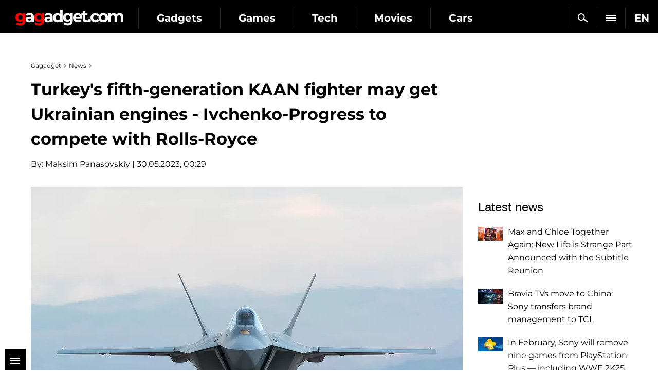

--- FILE ---
content_type: text/html; charset=utf-8
request_url: https://gagadget.com/en/weapons/252285-turkeys-fifth-generation-kaan-fighter-may-get-ukrainian-engines-ivchenko-progress-to-compete-with-rolls-royce/
body_size: 16635
content:

<!DOCTYPE html>
<html lang="en">
<head>
	<meta charset="utf-8" />
	<title>Turkey's fifth-generation KAAN fighter may get Ukrainian engines - Ivchenko-Progress to compete with Rolls-Royce | Gagadget.com</title>
	
	<meta name="news_keywords" content="" />
	<meta name="description" content="Ivchenko-Progress has taken part in a tender to develop a new jet engine for Turkey&#39;s fifth-generation fighter jet KAAN, aka TF-X. The Ukrainian firm will compete with British giant Rolls-Royce." />

	<meta name="twitter:card" content="summary_large_image" />
	<meta name="twitter:description" content="Ivchenko-Progress has taken part in a tender to develop a new jet engine for Turkey&#39;s ..." />
	<meta name="twitter:title" content="Turkey's fifth-generation KAAN fighter may get Ukrainian engines - Ivchenko-Progress to compete with Rolls-Royce" />
	<meta name="twitter:site" content="@gagadget" />
	<meta name="twitter:url" content="https://gagadget.com/en/weapons/252285-turkeys-fifth-generation-kaan-fighter-may-get-ukrainian-engines-ivchenko-progress-to-compete-with-rolls-royce/" />
	
		
			<meta name="twitter:image" content="https://gagadget.com/media/cache/fb/43/fb4334a3ff94edf377534c1d0e1afb6a.webp" />
		
	
	<meta name="twitter:creator" content="@gagadget" />
	<meta name="robots" content="max-snippet:-1, max-image-preview:large" />


	
	
		<link rel="dns-prefetch" href="//googletagmanager.com" />
		<link rel="dns-prefetch" href="//autolinkmaker.itunes.apple.com" />
		<link rel="dns-prefetch" href="//connect.facebook.net" />
		
			<link rel="dns-prefetch" href="//www.googletagservices.com" />
			<link rel="dns-prefetch" href="//pagead2.googlesyndication.com" />
		
		
			<link rel="dns-prefetch" href="//classic.avantlink.com" />
		
		<link rel="preload" href="/static/css/montserrat/JTUHjIg1_i6t8kCHKm4532VJOt5-QNFgpCtr6Hw5aXo.woff2" as="font" type="font/woff2" crossorigin />
		<link rel="preload" href="/static/css/montserrat/JTUHjIg1_i6t8kCHKm4532VJOt5-QNFgpCuM73w5aXo.woff2" as="font" type="font/woff2" crossorigin />
		<link rel="preload" href="/static/css/montserrat/JTUHjIg1_i6t8kCHKm4532VJOt5-QNFgpCuM73w3aXpsog.woff2" as="font" type="font/woff2" crossorigin />
		<link rel="preload" href="/static/css/montserrat/JTUHjIg1_i6t8kCHKm4532VJOt5-QNFgpCtr6Hw3aXpsog.woff2" as="font" type="font/woff2" crossorigin />
		<link rel="preload" href="/static/CACHE2/css/ac9c41c22ae2.css" as="style" />
	
	<link rel="dns-prefetch" href="//www.youtube.com" />
	


	<link rel="shortcut icon" href="https://gagadget.com/static/img/favicon.ico" />
	
	
	
	
	
	
	
	
	
	<meta name="google-site-verification" content="j-3QKlo08D3FKBf27v0iMbdafGVgd_eDod2L2S01vqE" />
	<meta name="dumedia-verify" content="4c69df21d40a" />
	<meta name='ir-site-verification-token' value='2015789489' />
	
		<meta name="ahrefs-site-verification" content="2c46b6afe12de091f050c8efede63c04dd8253c8c39ef7d74a82338c60da61c4" />
	
	<meta name="viewport" content="width=device-width, initial-scale=1.0" />
	<meta name="theme-color" content="#000000" />

	
	
		<script type="application/ld+json">
		{
			"@context": "https://schema.org",
			"@type": "WebSite",
			"name": "Gagadget.com",
			"url": "https://gagadget.com/en/",
			"potentialAction": {
				"@type": "SearchAction",
				"target": "https://gagadget.com/en/search/?q={search_term_string}",
				"query-input": "required name=search_term_string"
			}
		}
		</script>
		<script type="application/ld+json">
		{
			"@context": "https://schema.org",
			"@type": "Organization",
			"name": "Gagadget",
			"legalName": "Gagadget.com",
			"url": "https://gagadget.com/en/",
			"sameAs": [
				
				"https://flipboard.com/@gagadget/gagadget-com-international-dmpjcggey",
				
				"https://t.me/gagadget_global",
				
				"https://twitter.com/gagadget_en",
				
				"https://www.facebook.com/gg.techie/",
				
				"https://www.youtube.com/@Gagadget.International",
				
				"https://www.facebook.com/gg.gamespot/"
				
			],
			"foundingDate": 2007,
			"logo": {
				"@type": "ImageObject",
				"url": "https://gagadget.com/static/img/gg_logo_black_600x60.jpg",
				"width": "600",
				"height": "60"
			},
			"address": {
				"@type": "PostalAddress",
				"streetAddress": "st. Velyka Vasylkivska 65",
				"addressLocality": "Kyiv",
				"postalCode": "03150",
				"addressCountry": "UA"
			},
			"contactPoint": {
				"@type": "ContactPoint",
				"email": "info@magnet.kiev.ua",
				"contactType": "headquoters",
				"areaServed": "UA",
				"availableLanguage": [
					"uk","en","de","fr","it","es","nl","sv","da","nb","pl","ru"
				]
			}
		}
		</script>
		<script type="application/ld+json">
		{
			"@context": "https://schema.org",
			"@type": "NewsMediaOrganization",
			"name": "Gagadget",
			"legalName": "Gagadget.com",
			"url": "https://gagadget.com/en/",
			"sameAs": [
				
				"https://flipboard.com/@gagadget/gagadget-com-international-dmpjcggey",
				
				"https://t.me/gagadget_global",
				
				"https://twitter.com/gagadget_en",
				
				"https://www.facebook.com/gg.techie/",
				
				"https://www.youtube.com/@Gagadget.International",
				
				"https://www.facebook.com/gg.gamespot/"
				
			],
			"foundingDate": 2007,
			"logo": {
				"@type": "ImageObject",
				"url": "https://gagadget.com/static/img/gg_logo_black_600x60.jpg",
				"width": "600",
				"height": "60"
			},
			"address": {
				"@type": "PostalAddress",
				"streetAddress": "st. Velyka Vasylkivska 65",
				"addressLocality": "Kyiv",
				"postalCode": "03150",
				"addressCountry": "UA"
			},
			"contactPoint": {
				"@type": "ContactPoint",
				"email": "info@magnet.kiev.ua",
				"contactType": "headquoters",
				"areaServed": "UA",
				"availableLanguage": [
					"uk","en","de","fr","it","es","nl","sv","da","nb","pl","ru"
				]
			}
		}
		</script>
	
	<script type="application/ld+json">
		{
			"@context": "https://schema.org",
			"@type": "NewsArticle",
			"headline": "Turkey's fifth-generation KAAN fighter may get Ukrainian engines - Ivchenko-Progress to compete with Rolls-Royce",
			"url": "https://gagadget.com/en/weapons/252285-turkeys-fifth-generation-kaan-fighter-may-get-ukrainian-engines-ivchenko-progress-to-compete-with-rolls-royce/",
			"mainEntityOfPage": {
				"@type": "WebPage",
				"@id": "https://gagadget.com/en/weapons/252285-turkeys-fifth-generation-kaan-fighter-may-get-ukrainian-engines-ivchenko-progress-to-compete-with-rolls-royce/"
			},
			"thumbnailUrl": "https://gagadget.com/media/post_big/12_eUj2Y5I.jpg",
			"dateCreated": "2023-05-30T01:29:08",
			"datePublished": "2023-05-30T01:29:08",
			"dateModified": "2023-05-30T01:29:18",
			"commentCount": "0",
			"articleSection": "News",
			"description": "Ivchenko-Progress has taken part in a tender to develop a new jet engine for Turkey&#39;s fifth-generation fighter jet KAAN, aka TF-X. The Ukrainian firm will compete with British giant Rolls-Royce.",
			"author": {
				"@type": "Person",
				"name": "Maksim Panasovskiy",
				"url": "https://gagadget.com/en/users/211063/all/"
			},
			"publisher": {
				"@type": "Organization",
				"name": "Gagadget.com",
				"url": "https://gagadget.com/",
				"logo": {
					"@type": "ImageObject",
					"url": "https://gagadget.com/static/img/gg_logo_black_600x60.jpg",
					"width": "600",
					"height": "60"
				},
				"brand": "Gagadget",
				"sameAs": [
					
					"https://flipboard.com/@gagadget/gagadget-com-international-dmpjcggey",
					
					"https://t.me/gagadget_global",
					
					"https://twitter.com/gagadget_en",
					
					"https://www.facebook.com/gg.techie/",
					
					"https://www.youtube.com/@Gagadget.International",
					
					"https://www.facebook.com/gg.gamespot/"
					
				]
			}
		}
	</script>


	<link rel="stylesheet" href="/static/CACHE2/css/10d80bf08ebe.css" type="text/css" media="all" />

	
	
		

	
		<link rel="alternate" hreflang="ru" href="https://gagadget.com/ru/252282-turetskij-istrebitel-pyatogo-pokoleniya-kaan-mozhet-poluchit-ukrainskie-dvigateli-ivchenko-progress-budet-konkurirovat/" />
	

	
		<link rel="alternate" hreflang="uk" href="https://gagadget.com/uk/weapons/252283-turetskii-vinishchuvach-piatogo-pokolinnia-kaan-mozhe-otrimati-ukrayinski-dviguni-ivchenko-progres-konkuruvatime-/" />
	

	
		<link rel="alternate" hreflang="pl" href="https://gagadget.pl/252284-turecki-mysliwiec-piatej-generacji-kaan-moze-otrzymac-ukrainskie-silniki-ivchenko-progress-konkuruje-z-rolls-royceem/" />
	

	
		<link rel="alternate" hreflang="en" href="https://gagadget.com/en/weapons/252285-turkeys-fifth-generation-kaan-fighter-may-get-ukrainian-engines-ivchenko-progress-to-compete-with-rolls-royce/" />
	

	
		<link rel="alternate" hreflang="es" href="https://gagadget.es/weapons/252286-el-caza-turco-de-quinta-generacion-kaan-podria-llevar-motores-ucranianos-ivchenko-progress-competira-con-rolls-ro/" />
	

	

	
		<link rel="alternate" hreflang="de" href="https://gagadget.de/weapons/252288-turkisches-kampfflugzeug-der-funften-generation-kaan-erhalt-moglicherweise-ukrainische-triebwerke-ivchenko-progre/" />
	

	
		<link rel="alternate" hreflang="nl" href="https://gagadget.nl/252289-turkijes-vijfde-generatie-kaan-gevechtsvliegtuig-krijgt-mogelijk-oekraiense-motoren-ivchenko-progress-concurreert-met-rol/" />
	

	
		<link rel="alternate" hreflang="fr" href="https://gagadget.com/fr/weapons/252290-lavion-de-combat-turc-de-cinquieme-generation-kaan-pourrait-etre-equipe-de-moteurs-ukrainiens-ivchenko-progress-e/" />
	

	
		<link rel="alternate" hreflang="sv" href="https://sv.gagadget.com/256446-turkiets-femte-generationens-kaan-flygplan-kan-fa-ukrainska-motorer-ivchenko-progress-ska-konkurrera-med-rolls-royce/" />
	


	

	
		<link rel="amphtml" href="https://gagadget.com/en/weapons/252285-turkeys-fifth-generation-kaan-fighter-may-get-ukrainian-engines-ivchenko-progress-to-compete-with-rolls-royce-amp/" />
	
	<link rel="canonical" href="https://gagadget.com/en/weapons/252285-turkeys-fifth-generation-kaan-fighter-may-get-ukrainian-engines-ivchenko-progress-to-compete-with-rolls-royce/" />
	


	<script type="text/javascript" src="/static/CACHE2/js/155a6b6fc55d.js"></script>

	
		<noscript data-js="loadlater" data-src="https://www.googletagservices.com/tag/js/gpt.js"></noscript>
	
	<script>
		var googletag = googletag || {};
		googletag.cmd = googletag.cmd || [];
		
			
	var gptadslots=[],
		gptIndex = -1;

			googletag.cmd.push(function() {
				var mapping_top = googletag.sizeMapping().
				addSize([768, 500], [728, 90]).
				addSize([1, 1], [[360, 100], [320, 50], [320, 100]]).
				build();
				
				
				googletag.defineSlot('/146704994/gagadget_sidebar_premium_en', [[300, 600], [300, 250]], 'gagadget_sidebar_premium_en').addService(googletag.pubads());
				googletag.pubads().collapseEmptyDivs(true);
				googletag.pubads().enableSingleRequest();
				googletag.pubads().setTargeting('request-path', '/en/weapons/252285-turkeys-fifth-generation-kaan-fighter-may-get-ukrainian-engines-ivchenko-progress-to-compete-with-rolls-royce/');
				
				googletag.enableServices();
			});
		
	</script>

	
		
			
		
	

	
	<meta property="og:type" content="article" />
	<meta property="og:title" content="Turkey's fifth-generation KAAN fighter may get Ukrainian engines - Ivchenko-Progress to compete with Rolls-Royce" />
	<meta property="article:author" content="Maksim Panasovskiy" />
	<meta property="ia:markup_url" content="https://gagadget.com/en/weapons/252285-turkeys-fifth-generation-kaan-fighter-may-get-ukrainian-engines-ivchenko-progress-to-compete-with-rolls-royce/" />
	
		
			<meta property="og:image" content="https://gagadget.com/media/cache/fb/43/fb4334a3ff94edf377534c1d0e1afb6a.webp" />
			<meta property="og:image:width" content="840" />
			<meta property="og:image:height" content="560" />
		
	
	<meta property="og:url" content="https://gagadget.com/en/weapons/252285-turkeys-fifth-generation-kaan-fighter-may-get-ukrainian-engines-ivchenko-progress-to-compete-with-rolls-royce/" />
	<meta property="og:description" content="Ivchenko-Progress has taken part in a tender to develop a new jet engine for Turkey&#39;s fifth-generation fighter jet KAAN, aka TF-X. The Ukrainian firm will compete with British giant Rolls-Royce." />

	
	
	<script>
		var infinitePostsOptions = {
			'next': '/en/692769-max-and-chloe-together-again-new-life-is-strange-part-announced-with-the-subtitle-reunion/',
			'exclude': 252285,
			'original_post_id': 252285,
			'next_infinite_substitution': 0,
		};
	</script>
	


	
		<!-- Gravitec push -->
		<noscript data-js="loadlater" data-wait="3700">
		<script>(function(w,d,s,l,i){w[l]=w[l]||[];w[l].push({'gtm.start':
		new Date().getTime(),event:'gtm.js'});var f=d.getElementsByTagName(s)[0],
		j=d.createElement(s),dl=l!='dataLayer'?'&l='+l:'';j.async=true;j.src=
		'https://www.googletagmanager.com/gtm.js?id='+i+dl;f.parentNode.insertBefore(j,f);
		})(window,document,'script','dataLayer','GTM-K3XZ8W3');</script>
		</noscript>
		<!-- End Gravitec push -->
	

</head>
<body class="os-mac body-pt body-pt_sm">

	
	
		
		
			
		
	
	


	
		
			
		
	

	

		
			
<div class="header-wrap header-wrap_fixed" style="overflow: hidden;">
	
	<div class="header-cont">
		<div class="header-cont__in">
			<ul class="nav pull-right js-sub-cont">

				<li class="pull-right relative">
					

<div class="js-country">
	
		<span class="nav__link nav__link_nar">
			EN
		</span>
		<ul class="nav-drop">
			
				
					
						
											
							
								<li>
									<a href="/uk/weapons/252283-turetskii-vinishchuvach-piatogo-pokolinnia-kaan-mozhe-otrimati-ukrayinski-dviguni-ivchenko-progres-konkuruvatime-/" class="nav-drop__link">UK</a>
								</li>
							
						
					
				
			
				
			
				
					
						
											
							
								<li>
									<a href="https://gagadget.de/weapons/252288-turkisches-kampfflugzeug-der-funften-generation-kaan-erhalt-moglicherweise-ukrainische-triebwerke-ivchenko-progre/" class="nav-drop__link">DE</a>
								</li>
							
						
					
				
			
				
					
						
											
							
								<li>
									<a href="/fr/weapons/252290-lavion-de-combat-turc-de-cinquieme-generation-kaan-pourrait-etre-equipe-de-moteurs-ukrainiens-ivchenko-progress-e/" class="nav-drop__link">FR</a>
								</li>
							
						
					
				
			
				
					
						<li>
							<a href="https://gagadget.it/" class="nav-drop__link">IT</a>
						</li>
					
				
			
				
					
						
											
							
								<li>
									<a href="https://gagadget.es/weapons/252286-el-caza-turco-de-quinta-generacion-kaan-podria-llevar-motores-ucranianos-ivchenko-progress-competira-con-rolls-ro/" class="nav-drop__link">ES</a>
								</li>
							
						
					
				
			
				
					
						
											
							
								<li>
									<a href="https://gagadget.nl/252289-turkijes-vijfde-generatie-kaan-gevechtsvliegtuig-krijgt-mogelijk-oekraiense-motoren-ivchenko-progress-concurreert-met-rol/" class="nav-drop__link">NL</a>
								</li>
							
						
					
				
			
				
					
						
											
							
								<li>
									<a href="https://sv.gagadget.com/256446-turkiets-femte-generationens-kaan-flygplan-kan-fa-ukrainska-motorer-ivchenko-progress-ska-konkurrera-med-rolls-royce/" class="nav-drop__link">SV</a>
								</li>
							
						
					
				
			
				
					
						
					
				
			
				
					
						
					
				
			
				
					
						
											
							
								<li>
									<a href="https://gagadget.pl/252284-turecki-mysliwiec-piatej-generacji-kaan-moze-otrzymac-ukrainskie-silniki-ivchenko-progress-konkuruje-z-rolls-royceem/" class="nav-drop__link">PL</a>
								</li>
							
						
					
				
			
				
					
						
											
							
								<li>
									<a href="/ru/252282-turetskij-istrebitel-pyatogo-pokoleniya-kaan-mozhet-poluchit-ukrainskie-dvigateli-ivchenko-progress-budet-konkurirovat/" class="nav-drop__link">RU</a>
								</li>
							
						
					
				
			
		</ul>
	
</div>
				</li>

				<li class="pull-right nav__more js-submenu">
					<div class="menu-link">
						<span class="nav__link nav__link_nar">
							<span class="icon-bar-wr">
								<span class="icon-bar"></span>
								<span class="icon-bar"></span>
								<span class="icon-bar"></span>
							</span>
						</span>
						<ul class="nav-drop nav-drop_hd"></ul>
					</div>
				</li>
				
				<li class="pull-right">
					<a href="/en/search/" class="nav__link nav__link_nar js-search-en" rel="nofollow"><span class="nav__search"></span></a>
				</li>
				
			</ul>
			<ul class="nav nav_left js-r-menu">
				
				
					
						

	
		<li class="js-r-menu-item">
			<a href="/en/gadgets/" class="nav__link">Gadgets</a>
			<ul>
				
					
						<li>
							<a href="/en/interview/">Interview</a>
							
						</li>
					
				
					
						<li>
							<a href="/en/robots/">Robots</a>
							
						</li>
					
				
					
						<li>
							<a href="/en/buzz/">Leaks and rumors</a>
							
						</li>
					
				
					
						<li>
							<a href="/en/announce/">Announcements</a>
							
						</li>
					
				
					
						<li>
							<a href="/en/gadgets-review/">Gadget reviews</a>
							
						</li>
					
				
					
						<li>
							<a href="/en/discounts/">Discounts</a>
							
						</li>
					
				
					
						<li>
							<a href="/en/business/">Business</a>
							
						</li>
					
				
					
						<li>
							<a href="/en/smarthome/">Smart Home</a>
							
						</li>
					
				
					
						<li>
							<a href="/en/cringe/">Cringe</a>
							
						</li>
					
				
					
						<li>
							<a href="/en/kino/">Cinema</a>
							
						</li>
					
				
					
						<li>
							<a href="/en/local/">USA news</a>
							
						</li>
					
				
			</ul>
		</li>
	
		<li class="js-r-menu-item">
			<a href="/en/games/" class="nav__link">Games</a>
			<ul>
				
					
						<li>
							<a href="/en/vr-games/">VR Games</a>
							
						</li>
					
				
					
						<li>
							<a href="/en/games-buzz/">Leaks and rumors (games)</a>
							
						</li>
					
				
					
						<li>
							<a href="/en/games-announce/">Announcements</a>
							
						</li>
					
				
					
						<li>
							<a href="/en/games-review/">Game reviews</a>
							
						</li>
					
				
					
						<li>
							<a href="/en/pc/">PC</a>
							
						</li>
					
				
					
						<li>
							<a href="/en/playstation/">Playstation</a>
							
						</li>
					
				
					
						<li>
							<a href="/en/xbox/">Xbox</a>
							
						</li>
					
				
					
						<li>
							<a href="/en/games-nintendo/">Nintendo Switch</a>
							
						</li>
					
				
					
						<li>
							<a href="/en/games-mobile/">Mobile games</a>
							
						</li>
					
				
					
						<li>
							<a href="/en/games-discounts/">Discounts</a>
							
						</li>
					
				
			</ul>
		</li>
	
		<li class="js-r-menu-item">
			<a href="/en/tech/" class="nav__link">Tech</a>
			<ul>
				
					
						<li>
							<a href="/en/ai/">Artificial Intelligence</a>
							
						</li>
					
				
					
						<li>
							<a href="/en/space/">Space</a>
							
						</li>
					
				
					
						<li>
							<a href="/en/ev/">Electric vehicles</a>
							
						</li>
					
				
					
						<li>
							<a href="/en/blokchejn-i-kriptovalyuty/">Cryptocurrencies</a>
							
						</li>
					
				
					
						<li>
							<a href="/en/streamimg/">Streaming</a>
							
						</li>
					
				
					
						<li>
							<a href="/en/cloud-services/">Cloud services</a>
							
						</li>
					
				
					
						<li>
							<a href="/en/security/">Safety and hackers</a>
							
						</li>
					
				
			</ul>
		</li>
	
		<li class="js-r-menu-item">
			<a href="/en/movies/" class="nav__link">Movies</a>
			<ul>
				
					
						<li>
							<a href="/en/movies-announce/">Movies announcements</a>
							
						</li>
					
				
					
						<li>
							<a href="/en/rumours-film/">Leaks and rumours (films)</a>
							
						</li>
					
				
					
						<li>
							<a href="/en/trailers/">Trailers</a>
							
						</li>
					
				
					
						<li>
							<a href="/en/serials/">Serials</a>
							
						</li>
					
				
					
						<li>
							<a href="/en/animation/">Animation</a>
							
						</li>
					
				
					
						<li>
							<a href="/en/kino/">Cinema</a>
							
						</li>
					
				
			</ul>
		</li>
	
		<li class="js-r-menu-item">
			<a href="/en/vehicles/" class="nav__link">Cars</a>
			<ul>
				
					
						<li>
							<a href="/en/cars/">Cars</a>
							
						</li>
					
				
					
						<li>
							<a href="/en/commercial-vehicles/">Commercial Vehicles</a>
							
						</li>
					
				
					
						<li>
							<a href="/en/rumors-auto/">Rumors (auto)</a>
							
						</li>
					
				
					
						<li>
							<a href="/en/ev/">Electric vehicles</a>
							
						</li>
					
				
					
						<li>
							<a href="/en/hybrids/">Hybrids</a>
							
						</li>
					
				
			</ul>
		</li>
	
		<li class="js-r-menu-item">
			<a href="/en/military/" class="nav__link">Military</a>
			<ul>
				
					
						<li>
							<a href="/en/uav/">UAV</a>
							
						</li>
					
				
					
						<li>
							<a href="/en/osint/">OSINT</a>
							
						</li>
					
				
					
						<li>
							<a href="/en/proizvoditeli-oruzhiya/">Weapons manufacturers</a>
							
						</li>
					
				
					
						<li>
							<a href="/en/aviation/">Aviation</a>
							
						</li>
					
				
					
						<li>
							<a href="/en/fleet/">Fleet</a>
							
						</li>
					
				
					
						<li>
							<a href="/en/tanks/">Armored vehicles</a>
							
						</li>
					
				
					
						<li>
							<a href="/en/rockets/">Missiles</a>
							
						</li>
					
				
			</ul>
		</li>
	
		<li class="js-r-menu-item">
			<a href="/en/software/" class="nav__link">Software</a>
			<ul>
				
					
						<li>
							<a href="/en/android/">Android</a>
							
						</li>
					
				
					
						<li>
							<a href="/en/windows/">Windows</a>
							
						</li>
					
				
					
						<li>
							<a href="/en/ios/">iOS</a>
							
						</li>
					
				
					
						<li>
							<a href="/en/macos/">Mac OS</a>
							
						</li>
					
				
					
						<li>
							<a href="/en/linux/">Linux</a>
							
						</li>
					
				
			</ul>
		</li>
	


						
<li class="js-r-menu-item">
	<a href="/en/reviews/" class="nav__link">Buyers Guide</a>
	<ul>
		
			
		
			
				<li><a href="/en/reviews/rc-cars/">RC Cars</a></li>
			
		
			
				<li><a href="/en/reviews/projector-screens/">Projector screens</a></li>
			
		
			
				<li><a href="/en/reviews/speakers/">Speakers</a></li>
			
		
			
				<li><a href="/en/reviews/bike/">Bike</a></li>
			
		
			
				<li><a href="/en/reviews/optics/">Optiсs</a></li>
			
		
			
				<li><a href="/en/reviews/phones/">Smartphones</a></li>
			
		
			
				<li><a href="/en/reviews/mobile-pc/">Laptops</a></li>
			
		
			
				<li><a href="/en/reviews/headphones/">Headphones</a></li>
			
		
			
				<li><a href="/en/reviews/ssd/">SSDs</a></li>
			
		
			
				<li><a href="/en/reviews/projectors/">Projectors</a></li>
			
		
			
				<li><a href="/en/reviews/tv/">TV</a></li>
			
		
			
				<li><a href="/en/reviews/video-cameras/">Video Cameras</a></li>
			
		
			
				<li><a href="/en/reviews/quadcopters/">Quadrocopters</a></li>
			
		
			
				<li><a href="/en/reviews/wifi-router/">Wi-Fi Routers</a></li>
			
		
			
		
		
			
				<li><a href="/en/reviews/amazon-find/">Amazon Find</a></li>
			
		
	</ul>
</li>


						
					
				
				
			</ul>
		</div>
	</div>
	<div class="header-logo">
		<a class="logo-gg-intl logo-gg-intl_en" href="/en/">Gagadget</a>
	</div>
	<div class="clearfix"></div>
</div>
		

		
	


		<div id="wrapper" class="l-page-wrapper">

			
	
		
				
			
	


			<div class="site-body">
				<div id="main" class=" l-container">
					
					
						<div id="content" class="js-preload-content l-grid_main">
							<div
 class="r-wide"
>
								
	<div id="js-post-container">
		

<div class="js-post" id="post-252285" data-url="/en/weapons/252285-turkeys-fifth-generation-kaan-fighter-may-get-ukrainian-engines-ivchenko-progress-to-compete-with-rolls-royce/" data-title="Turkey&#39;s fifth-generation KAAN fighter may get Ukrainian engines - Ivchenko-Progress to compete with Rolls-Royce">

	
		
	

	
	


	<div class="l-container l-flex-iframe">
		<div class="l-inner l-inner_high">
			


	
		
			<ul class="breadcrumbs bottom15" itemscope itemtype="https://schema.org/BreadcrumbList">
				<li itemprop="itemListElement" itemscope itemtype="https://schema.org/ListItem">
					<a href="https://gagadget.com/en/" itemprop="item"><span itemprop="name">Gagadget</span></a>
					<meta itemprop="position" content="1" />
				</li>
				<li itemprop="itemListElement" itemscope itemtype="https://schema.org/ListItem">
					<a href="/en/news/" itemprop="item"><span itemprop="name">News</span></a>
					<meta itemprop="position" content="2" />
				</li>
				
					
					<li itemprop="itemListElement" itemscope itemtype="https://schema.org/ListItem" class="hidden">
						<a href="https://gagadget.com/en/weapons/252285-turkeys-fifth-generation-kaan-fighter-may-get-ukrainian-engines-ivchenko-progress-to-compete-with-rolls-royce/" itemprop="item"><span itemprop="name">Turkey's fifth-generation KAAN fighter may get Ukrainian engines - Ivchenko-Progress to compete with Rolls-Royce</span></a>
						<meta itemprop="position" content="3" />
					</li>
				
			</ul>
		
	




			

			<div class="b-nodetop b-nodetop_nobor">
				
					<h1>Turkey's fifth-generation KAAN fighter may get Ukrainian engines - Ivchenko-Progress to compete with Rolls-Royce</h1>
					
				
				
			</div>

			
				
					<div class="bottom20 pull-left">
						By: <a href="/en/authors/211063/">Maksim Panasovskiy</a> | 30.05.2023, 00:29
					</div>
				
			
			<div class="clearfix"></div>

			

			<div class="b-font-def post-links">
				

				
					
						<div class="text-center">
							<picture>
								
									<source media="(max-width: 568px)" srcset="/media/cache/23/80/2380c04db1d50856c1f53a9eaa475ede.webp" />
								
								
									<source media="(min-width: 569px)" srcset="/media/cache/fc/4a/fc4af2f31019a8e53d847b16dba93a60.webp" />
								
								<img src="/media/post_big/12_eUj2Y5I.jpg" alt="Turkey's fifth-generation KAAN fighter may get Ukrainian engines - Ivchenko-Progress to compete with Rolls-Royce" title="Turkey's fifth-generation KAAN fighter may get Ukrainian engines - Ivchenko-Progress to compete with Rolls-Royce" width="" height="" fetchpriority="high" />
							</picture>
							
						</div>
					

					
						

<div class="l-container">
	<div class="l-grid">
		<div class="l-inner l-inner_wide text-center" style="min-height: 89px">
			<div id="gagadget_post_252285">
				<script>
					gptIndex++;
					(function (gptIndex) {
						var el = $('#gagadget_post_252285');
						el.attr('data-gpt-index', gptIndex);

						if (typeof OA_branding == "undefined") {
							googletag.cmd.push(function() {
								var gagadget__cont_728 = googletag.sizeMapping().
								addSize([1280, 700], [728, 90]).
								addSize([500, 500], [468, 60]).
								addSize([300, 250], [300, 250]).
								build();
								gptadslots[gptIndex] = googletag.defineSlot('/146704994/gagadget_post_cont-top_en', [[728, 90], [468, 60], [300, 250]], 'gagadget_post_252285').defineSizeMapping(gagadget__cont_728).
								
								addService(googletag.pubads());
								googletag.enableServices();
								googletag.display("gagadget_post_252285");
							});
						} else {
							googletag.cmd.push(function() {
								var gagadget__cont_728 = googletag.sizeMapping().
								addSize([500, 500], [468, 60]).
								addSize([300, 250], [300, 250]).
								build();
								gptadslots[gptIndex] = googletag.defineSlot('/146704994/gagadget_post_cont-top_en', [[468, 60], [300, 250]], 'gagadget_post_252285').defineSizeMapping(gagadget__cont_728).
								
								addService(googletag.pubads());
								googletag.enableServices();
								googletag.display("gagadget_post_252285");
							});
						}
					})(gptIndex);
				</script>
			</div>
		</div>
	</div>
</div>

					

					
						<p>Ivchenko-Progress has taken part in a tender to develop a new jet engine for Turkey's fifth-generation fighter jet <a href="/en/weapons/241665-turkey-announces-fifth-generation-fighter-kaan-replacing-the-f-16-featuring-the-latest-weaponry-and-a-speed-of-22/">KAAN</a>, aka TF-X. The Ukrainian firm will compete with British giant Rolls-Royce.</p>
<h3>Here's What We Know</h3>
<p>Turkey's defence ministry wants two engines for the aircraft. Ivchenko-Progress will work with the Turkish company Tusas Engine Industries (TEI). The Rolls-Royce partner will be the Kale Group. One of the key requirements is the full transfer of the rights for the propulsion system to Turkey.</p>
<p>It is worth noting that Turkey almost 10 years ago tried to hold a tender to develop an engine for the fighter by Turkish Aerospace Industries (TAI). Rosoboronexport from Russia, French company Snecma, European firm Eurojet as well as American duo Pratt &amp; Whitney and General Electric fought for the contract. However, the tender was cancelled.</p>
<div class="div-image">
<picture>
<img alt="" class="js-album js-img2picture" data-src="/media/uploads/tf-x-0.jpg" data-title="" height="1000" loading="lazy" onclick="new Album(this); return false;" src="/media/uploads/tf-x-0.jpg" title="" width="1500"/>
</picture>
</div>
<p>It should be noted that Ukrainian-made engines are used in many Turkish unmanned aerial vehicles. In particular, in Bayraktar Kizilelma, ANKA-3 and Bayraktar Akinci. In addition, the <a href="/en/weapons/226886-ukraine-gives-turkey-engines-for-next-generation-atak-ii-attack-helicopter/">Ukrainian propulsion system</a> will be installed in the promising <a href="/en/242524-t929-atak-ii-attack-helicopter-with-ukrainian-engines-makes-first-test-flight/">T929 ATAK II</a> helicopter.</p>
<p>As for competitors, the range of Kale Arge, which is part of the Kale Group, includes the KTJ-3200 and KTJ-1750 engines. They are used in the SOM, ATMACA and CAKIR missiles.</p>
<div class="div-image">
<picture>
<img alt="" class="js-album js-img2picture" data-src="/media/uploads/8510ad22dcd0d9821cf97d73ad2fff19.png" data-title="" height="447" loading="lazy" onclick="new Album(this); return false;" src="/media/uploads/8510ad22dcd0d9821cf97d73ad2fff19.png" title="" width="840"/>
</picture>
</div>
<p>The KAAN fighter prototype is equipped with a US-made F110 engine. It is this propulsion system that will be installed in the first 20 aircraft. Production of the KAAN is scheduled for 2028, with the first flight scheduled as early as next year. The cost of the fighter may exceed <a href="/en/weapons/245737-turkeys-fifth-generation-kaan-fighter-could-be-more-expensive-than-f-35-and-cost-over-100m/">$100 million</a>.</p>
<p>Source: <a href="savunmasanayist.com/ukrayna-kaan-savas-ucaginin-motor-ihalesine-girdi/" rel="noopener noreferrer" target="_blank">SavunmaSanayiST</a></p>
					
				

				
	



				

				

				

				

				

				
			</div>

			
				


			

			<div class="b-node-author top20">
				
					
						<a href="/en/weapons/" class="b-node-author__cat b-node-author__bor">Weapons</a>
					
				

				
				<div class="clearfix"></div>
			</div>
			<div class="clearfix"></div>

		</div>
	</div>

	

	

	

	<div class="l-container bottom15">
		<div class="l-inner l-inner_high">
			<div id="social-likes-post-252285" class="social-likes social-likes_gg social-likes_gg_ua" data-url="https://gagadget.com/en/weapons/252285-turkeys-fifth-generation-kaan-fighter-may-get-ukrainian-engines-ivchenko-progress-to-compete-with-rolls-royce/" data-title="Turkey&#39;s fifth-generation KAAN fighter may get Ukrainian engines - Ivchenko-Progress to compete with Rolls-Royce">
				
					<div class="twitter" data-via="gagadget"><span class="r-pc social-likes__txt">Twitter</span></div>
				
				<div class="facebook"><span class="r-pc social-likes__txt">Facebook</span></div>
				<div class="telegram"><span class="r-pc social-likes__txt">Telegram</span></div>
			</div>
		</div>
	</div>

	

	

	
		<div class="l-container">
			<div class="l-grid_2">
				<div class="l-inner l-inner_wide text-center">
					
						<ins class="adsbygoogle"
							style="display:inline-block;width:300px;height:250px"
							data-ad-client="ca-pub-2414957330122261"
							data-ad-slot="4748826462"></ins>
						<script>
							(adsbygoogle = window.adsbygoogle || []).push({});
						</script>
					
				</div>
			</div>
			
				<div class="l-grid_2">
					<div class="l-inner l-inner_wide text-center">
						
							<ins class="adsbygoogle"
								style="display:inline-block;width:300px;height:250px"
								data-ad-client="ca-pub-2414957330122261"
								data-ad-slot="6283416672"></ins>
							<script>
								(adsbygoogle = window.adsbygoogle || []).push({});
							</script>
						
					</div>
				</div>
			
		</div>
	
</div>
	</div>

	


							</div>
						</div>

						
						<div id="sidebar" class="l-grid_rightcol
	
">
							<div class="js-preload-sidebar">
								
	
		

									
										
											<div class="ads" style="min-height: 249px;">
												<div id='gagadget_sidebar_premium_en'>
													<script>
														$(function() {
															googletag.cmd.push(function() {
																googletag.display('gagadget_sidebar_premium_en');
															});
														});
													</script>
												</div>
											</div>
										
									

									





	

	<div class="b-sidebar-news">
		<div class="b-sota-head">Latest news</div>
		<div class="b-sota-body">
			<ul class="b-sota-list b-sota-list_news">
				
					<li class="b-sota-list__item">
						<div class="b-media-item">
							<a class="b-media-item__linkimg" href="/en/692769-max-and-chloe-together-again-new-life-is-strange-part-announced-with-the-subtitle-reunion/">
								
									
										<img class="b-media-item__img" src="/media/cache/b8/9b/b89b574d02788fdcf100a357e15bdba0.webp" width="48" height="27" alt="Max and Chloe Together Again: New Life is Strange Part Announced with the Subtitle Reunion" title="Max and Chloe Together Again: New Life is Strange Part Announced with the Subtitle Reunion" />
									
								
							</a>
							<span class="b-media-item__linktxt">
								
								<a class="link-black" href="/en/692769-max-and-chloe-together-again-new-life-is-strange-part-announced-with-the-subtitle-reunion/">
									<span class="b-media-item__txt">Max and Chloe Together Again: New Life is Strange Part Announced with the Subtitle Reunion</span>
								</a>
							</span>
							<div class="clearfix"></div>
						</div>
					</li>
				
					<li class="b-sota-list__item">
						<div class="b-media-item">
							<a class="b-media-item__linkimg" href="/en/692758-bravia-tvs-move-to-china-sony-transfers-brand-management-to-tcl/">
								
									
										<img class="b-media-item__img" src="/media/cache/35/a4/35a4c65e47be06b2cab12caad206706a.webp" width="48" height="29" alt="Bravia TVs move to China: Sony transfers brand management to TCL" title="Bravia TVs move to China: Sony transfers brand management to TCL" />
									
								
							</a>
							<span class="b-media-item__linktxt">
								
								<a class="link-black" href="/en/692758-bravia-tvs-move-to-china-sony-transfers-brand-management-to-tcl/">
									<span class="b-media-item__txt">Bravia TVs move to China: Sony transfers brand management to TCL</span>
								</a>
							</span>
							<div class="clearfix"></div>
						</div>
					</li>
				
					<li class="b-sota-list__item">
						<div class="b-media-item">
							<a class="b-media-item__linkimg" href="/en/692741-in-february-sony-will-remove-nine-games-from-playstation-plus-including-wwe-2k25-cult-of-the-lamb-and-new-world-aeternum/">
								
									
										<img class="b-media-item__img" src="/media/cache/e1/fa/e1faa2978c0917f54c48898cd2ac3066.webp" width="48" height="27" alt="In February, Sony will remove nine games from PlayStation Plus — including WWE 2K25, Cult of the Lamb, and New World: Aeternum" title="In February, Sony will remove nine games from PlayStation Plus — including WWE 2K25, Cult of the Lamb, and New World: Aeternum" />
									
								
							</a>
							<span class="b-media-item__linktxt">
								
								<a class="link-black" href="/en/692741-in-february-sony-will-remove-nine-games-from-playstation-plus-including-wwe-2k25-cult-of-the-lamb-and-new-world-aeternum/">
									<span class="b-media-item__txt">In February, Sony will remove nine games from PlayStation Plus — including WWE 2K25, Cult of the Lamb, and New World: Aeternum</span>
								</a>
							</span>
							<div class="clearfix"></div>
						</div>
					</li>
				
				
			</ul>
		</div>
	</div>


									





	

	<div class="b-sidebar-news">
		<div class="b-sota-head">Latest reviews</div>
		<div class="b-sota-body">
			<ul class="b-sota-list b-sota-list_news">
				
					<li class="b-sota-list__item">
						<div class="b-media-item">
							<a class="b-media-item__linkimg" href="/en/692762-budget-2k-gaming-monitors/">
								
									
										<img class="b-media-item__img" src="/media/cache/22/09/2209796d7927a771cc2fef9880681c0a.webp" width="48" height="27" alt="Best Budget 2K Gaming Monitors" title="Best Budget 2K Gaming Monitors" />
									
								
							</a>
							<span class="b-media-item__linktxt">
								
								<a class="link-black" href="/en/692762-budget-2k-gaming-monitors/">
									<span class="b-media-item__txt">Best Budget 2K Gaming Monitors</span>
								</a>
							</span>
							<div class="clearfix"></div>
						</div>
					</li>
				
					<li class="b-sota-list__item">
						<div class="b-media-item">
							<a class="b-media-item__linkimg" href="/en/692634-monitor-for-photo-editing/">
								
									
										<img class="b-media-item__img" src="/media/cache/83/5d/835d890a95245c9a8761d02321f0ab3f.webp" width="48" height="27" alt="Best Monitor for Photo Editing" title="Best Monitor for Photo Editing" />
									
								
							</a>
							<span class="b-media-item__linktxt">
								
								<a class="link-black" href="/en/692634-monitor-for-photo-editing/">
									<span class="b-media-item__txt">Best Monitor for Photo Editing</span>
								</a>
							</span>
							<div class="clearfix"></div>
						</div>
					</li>
				
					<li class="b-sota-list__item">
						<div class="b-media-item">
							<a class="b-media-item__linkimg" href="/en/684502-smartwatch-for-kids/">
								
									
										<img class="b-media-item__img" src="/media/cache/40/ad/40ad152794de54687e1b587b38c3bc6b.webp" width="48" height="27" alt="Best Smartwatches for Kids" title="Best Smartwatches for Kids" />
									
								
							</a>
							<span class="b-media-item__linktxt">
								
								<a class="link-black" href="/en/684502-smartwatch-for-kids/">
									<span class="b-media-item__txt">Best Smartwatches for Kids</span>
								</a>
							</span>
							<div class="clearfix"></div>
						</div>
					</li>
				
				
			</ul>
		</div>
	</div>


									





	

	<div class="b-sidebar-news">
		<div class="b-sota-head">Latest articles</div>
		<div class="b-sota-body">
			<ul class="b-sota-list b-sota-list_news">
				
					<li class="b-sota-list__item">
						<div class="b-media-item">
							<a class="b-media-item__linkimg" href="/en/690023-oled-vs-qled-tv/">
								
									
										<img class="b-media-item__img" src="/media/cache/a0/b4/a0b4c4aa19d2c1a652539fa3d9dd3708.webp" width="48" height="27" alt="OLED vs QLED TV" title="OLED vs QLED TV" />
									
								
							</a>
							<span class="b-media-item__linktxt">
								
								<a class="link-black" href="/en/690023-oled-vs-qled-tv/">
									<span class="b-media-item__txt">OLED vs QLED TV</span>
								</a>
							</span>
							<div class="clearfix"></div>
						</div>
					</li>
				
					<li class="b-sota-list__item">
						<div class="b-media-item">
							<a class="b-media-item__linkimg" href="/en/689896-mini-led-tv/">
								
									
										<img class="b-media-item__img" src="/media/cache/14/aa/14aa32a5cefdb3879f2e666efe8a2d94.webp" width="48" height="27" alt="What Is Mini-LED TV and How It Works" title="What Is Mini-LED TV and How It Works" />
									
								
							</a>
							<span class="b-media-item__linktxt">
								
								<a class="link-black" href="/en/689896-mini-led-tv/">
									<span class="b-media-item__txt">What Is Mini-LED TV and How It Works</span>
								</a>
							</span>
							<div class="clearfix"></div>
						</div>
					</li>
				
					<li class="b-sota-list__item">
						<div class="b-media-item">
							<a class="b-media-item__linkimg" href="/en/691290-mini-led-vs-oled/">
								
									
										<img class="b-media-item__img" src="/media/cache/04/fc/04fc268f1fe0a4c0452e78540af8ff62.webp" width="48" height="27" alt="Mini-LED vs OLED" title="Mini-LED vs OLED" />
									
								
							</a>
							<span class="b-media-item__linktxt">
								
								<a class="link-black" href="/en/691290-mini-led-vs-oled/">
									<span class="b-media-item__txt">Mini-LED vs OLED</span>
								</a>
							</span>
							<div class="clearfix"></div>
						</div>
					</li>
				
				
			</ul>
		</div>
	</div>


									
											<div class="b-sidebar-news">
		<div class="b-sota-head">Latest Discussions</div>
		<div class="b-sota-body">
			<ul class="b-sota-list b-sota-list_news">
				
					<li class="b-sota-list__item">
						<div class="b-media-item">
							<span class="b-media-item__linktxt">
								<a class="link-black" href="/en/questions/39582-whats-best-conference-room-webcam-hybrid-meetings-doesnt-make-everyone-look-terrible/">
									<span class="b-media-item__txt">What&#39;s the best conference room webcam for hybrid meetings that doesn&#39;t make everyone look terrible??</span>
								</a>
							</span>
							<div class="clearfix"></div>
						</div>
					</li>
				
					<li class="b-sota-list__item">
						<div class="b-media-item">
							<span class="b-media-item__linktxt">
								<a class="link-black" href="/en/questions/39583-if-ai-becomes-conscious-tomorrow-which-one-you-cowards-gonna-be-first-apologize/">
									<span class="b-media-item__txt">If AI becomes conscious tomorrow, which one of you cowards is gonna be the first to apologize??</span>
								</a>
							</span>
							<div class="clearfix"></div>
						</div>
					</li>
				
					<li class="b-sota-list__item">
						<div class="b-media-item">
							<span class="b-media-item__linktxt">
								<a class="link-black" href="/en/questions/39581-anyone-know-best-wireless-hdmi-gaming-wont-ruin-competitive-play/">
									<span class="b-media-item__txt">Anyone know the best wireless hdmi for gaming that won&#39;t ruin competitive play??</span>
								</a>
							</span>
							<div class="clearfix"></div>
						</div>
					</li>
				
					<li class="b-sota-list__item">
						<div class="b-media-item">
							<span class="b-media-item__linktxt">
								<a class="link-black" href="/en/questions/39580-whats-best-thermal-monocular-hunting-heavy-brush-and-timber/">
									<span class="b-media-item__txt">What&#39;s the best thermal monocular for hunting in heavy brush and timber??</span>
								</a>
							</span>
							<div class="clearfix"></div>
						</div>
					</li>
				
					<li class="b-sota-list__item">
						<div class="b-media-item">
							<span class="b-media-item__linktxt">
								<a class="link-black" href="/en/questions/39578-whats-best-microphone-boom-arm-wont-randomly-collapse-during-streams-and-make-me-look-amateur-idiot-camera/">
									<span class="b-media-item__txt">Whats the best microphone boom arm that wont randomly collapse during streams and make me look like amateur idiot on camera??</span>
								</a>
							</span>
							<div class="clearfix"></div>
						</div>
					</li>
				
			</ul>
		</div>
	</div>

									
									
										
											<div id="js-preload-banner" class="r-no-mobi">
												<div>
													<div id="gagadget_scroll_en"></div>
													<script>
														(function () {
															googletag.cmd.push(function() {
																gptadslots_scroll = googletag.defineSlot('/146704994/gagadget_scroll_en', [300, 600], 'gagadget_scroll_en').
																
setTargeting('infinite_scroll', 'true').


																addService(googletag.pubads());
															});
														})();
													</script>
												</div>
											</div>
										
									
								
	

							</div>
						</div>
					
					

					<div class="clearfix js-preload-footer"></div>
				</div>
			</div>
		</div>

		
	

	<div id="footer" class="fixed js-footer">
		
			<div class="footer-slide">
				<a class="footer-slide__up js-up" href="#">
					<span class="icon-bar-wr">
						<span class="icon-bar"></span>
						<span class="icon-bar"></span>
						<span class="icon-bar"></span>
					</span>
				</a>
				<a class="footer-slide__down js-down" href="#"><span class="footer-slide__triang"></span></a>
			</div>
		
		<div class="l-page-wrapper">
			<div class="footer-content">
				<div class="l-container r-no-mobi">
					



	<div class="l-grid_4">
		<div class="l-inner">
			<div class="footer-content__b-name">About Site</div>
			
				<div class="footer-content__b-elem"><a class="footer-content__link" href="/en/about_editorial/">About us</a></div>
			
				<div class="footer-content__b-elem"><a class="footer-content__link" href="/en/573215-editorial-policy-of-gagadgetcom/">Editorial Policy</a></div>
			
				<div class="footer-content__b-elem"><a class="footer-content__link" href="/en/573453-warnings-about-the-use-of-ai/">Warnings about the use of AI</a></div>
			
				<div class="footer-content__b-elem"><a class="footer-content__link" href="/en/advertisement/">Advertisement</a></div>
			
				<div class="footer-content__b-elem"><a class="footer-content__link" href="/en/policy/">Privacy Policy</a></div>
			
				<div class="footer-content__b-elem"><a class="footer-content__link" href="/en/contact/">Contact us</a></div>
			
				<div class="footer-content__b-elem"><a class="footer-content__link" href="/en/archive/">Archive</a></div>
			
		</div>
	</div>
	

	<div class="l-grid_4">
		<div class="l-inner">
			<div class="footer-content__b-name">Sections</div>
			
				<div class="footer-content__b-elem"><a class="footer-content__link" href="/en/war/">Military</a></div>
			
				<div class="footer-content__b-elem"><a class="footer-content__link" href="/en/games/">Games</a></div>
			
				<div class="footer-content__b-elem"><a class="footer-content__link" href="/en/ai/">AI</a></div>
			
				<div class="footer-content__b-elem"><a class="footer-content__link" href="/en/science/">Science</a></div>
			
				<div class="footer-content__b-elem"><a class="footer-content__link" href="/en/weapons/">Weapons</a></div>
			
				<div class="footer-content__b-elem"><a class="footer-content__link" href="/en/business/">Business</a></div>
			
				<div class="footer-content__b-elem"><a class="footer-content__link" href="/en/blokchejn-i-kriptovalyuty/">Blockchain and cryptocurrencies</a></div>
			
				<div class="footer-content__b-elem"><a class="footer-content__link" href="/en/how-it-works/">How it works</a></div>
			
		</div>
	</div>
	
		<div class="clearbt visible-xs"></div>
	

	<div class="l-grid_4">
		<div class="l-inner">
			<div class="footer-content__b-name">Gaming</div>
			
				<div class="footer-content__b-elem"><a class="footer-content__link" href="/en/action/">Action</a></div>
			
				<div class="footer-content__b-elem"><a class="footer-content__link" href="/en/rpg/">RPG</a></div>
			
				<div class="footer-content__b-elem"><a class="footer-content__link" href="/en/souls-like/">Souls-like</a></div>
			
				<div class="footer-content__b-elem"><a class="footer-content__link" href="/en/tags/steam/">Steam</a></div>
			
				<div class="footer-content__b-elem"><a class="footer-content__link" href="/en/tags/epic-games-store/">Epic Games Store</a></div>
			
				<div class="footer-content__b-elem"><a class="footer-content__link" href="/en/star-wars/">Star Wars</a></div>
			
				<div class="footer-content__b-elem"><a class="footer-content__link" href="/en/tags/ubisoft/">Ubisoft</a></div>
			
				<div class="footer-content__b-elem"><a class="footer-content__link" href="/en/tags/activision/">Activision</a></div>
			
				<div class="footer-content__b-elem"><a class="footer-content__link" href="/en/tags/blizzard/">Blizzard</a></div>
			
				<div class="footer-content__b-elem"><a class="footer-content__link" href="/en/tags/electronic-arts/">Electronic Arts</a></div>
			
		</div>
	</div>
	

	<div class="l-grid_4">
		<div class="l-inner">
			<div class="footer-content__b-name">Most Interesting</div>
			
				<div class="footer-content__b-elem"><a class="footer-content__link" href="https://gagadget.com/en/announce/">Announcements</a></div>
			
				<div class="footer-content__b-elem"><a class="footer-content__link" href="https://gagadget.com/en/buzz/">Leaks and rumors</a></div>
			
				<div class="footer-content__b-elem"><a class="footer-content__link" href="https://gagadget.com/en/cringe/">Cringe</a></div>
			
				<div class="footer-content__b-elem"><a class="footer-content__link" href="https://gagadget.com/en/questions/last/">FAQ</a></div>
			
		</div>
	</div>
	
		<div class="clearbt visible-xs"></div>
	


				</div>
				
					<div class="l-container">
						
	<div class="l-grid_1">
		<div class="l-inner l-inner_high">
			<div class="show-lang" data-js="show-lang">
				
					
						
							<a href="/ru/252282-turetskij-istrebitel-pyatogo-pokoleniya-kaan-mozhet-poluchit-ukrainskie-dvigateli-ivchenko-progress-budet-konkurirovat/" class="lang-flag lang-flag_ru">ru</a>
						
					
				
					
						<div>
							<a href="/uk/weapons/252283-turetskii-vinishchuvach-piatogo-pokolinnia-kaan-mozhe-otrimati-ukrayinski-dviguni-ivchenko-progres-konkuruvatime-/" class="lang-flag lang-flag_uk">UK</a>
						
					
				
					
						
							<a href="https://gagadget.pl/252284-turecki-mysliwiec-piatej-generacji-kaan-moze-otrzymac-ukrainskie-silniki-ivchenko-progress-konkuruje-z-rolls-royceem/" class="lang-flag lang-flag_pl">PL</a>
						
					
				
					
						
							<a href="https://gagadget.es/weapons/252286-el-caza-turco-de-quinta-generacion-kaan-podria-llevar-motores-ucranianos-ivchenko-progress-competira-con-rolls-ro/" class="lang-flag lang-flag_es">ES</a>
						
					
				
					
				
					
						
							<a href="https://gagadget.de/weapons/252288-turkisches-kampfflugzeug-der-funften-generation-kaan-erhalt-moglicherweise-ukrainische-triebwerke-ivchenko-progre/" class="lang-flag lang-flag_de">DE</a>
						
					
				
					
						
							<a href="https://gagadget.nl/252289-turkijes-vijfde-generatie-kaan-gevechtsvliegtuig-krijgt-mogelijk-oekraiense-motoren-ivchenko-progress-concurreert-met-rol/" class="lang-flag lang-flag_nl">NL</a>
						
					
				
					
						
							<a href="/fr/weapons/252290-lavion-de-combat-turc-de-cinquieme-generation-kaan-pourrait-etre-equipe-de-moteurs-ukrainiens-ivchenko-progress-e/" class="lang-flag lang-flag_fr">FR</a>
						
					
				
					
						
							<a href="https://sv.gagadget.com/256446-turkiets-femte-generationens-kaan-flygplan-kan-fa-ukrainska-motorer-ivchenko-progress-ska-konkurrera-med-rolls-royce/" class="lang-flag lang-flag_sv">SV</a>
						
					
				
			</div>
		</div>
	</div>

					</div>
				
				<div class="l-container">
					<div class="l-grid">
						<div class="l-inner l-inner_high">
								<div class="clearbt visible-xs"></div>
								
									<div class="footer-content__ext">
										
	<div class="b-social b-social_footer"><a href="https://flipboard.com/@gagadget/gagadget-com-international-dmpjcggey" class="b-social__flipboard" target="_blank" rel="nofollow"></a></div>

	<div class="b-social b-social_footer"><a href="https://t.me/gagadget_global" class="b-social__telegram" target="_blank" rel="nofollow"></a></div>

	<div class="b-social b-social_footer"><a href="https://twitter.com/gagadget_en" class="b-social__twitter" target="_blank" rel="nofollow"></a></div>

	<div class="b-social b-social_footer"><a href="https://www.facebook.com/gg.techie/" class="b-social__facebook" target="_blank" rel="nofollow"></a></div>

	<div class="b-social b-social_footer"><a href="https://www.youtube.com/@Gagadget.International" class="b-social__youtube" target="_blank" rel="nofollow"></a></div>

	<div class="b-social b-social_footer"><a href="https://www.facebook.com/gg.gamespot/" class="b-social__facebook 2" target="_blank" rel="nofollow"></a></div>

									</div>
								
							<div class="footer-content__gagadget">
								© 2007—2026 <strong><span class="red">g</span>a<span class="red">g</span>adget</strong>.com
							</div>
							<div class="clearfix"></div>
						</div>
					</div>
				</div>
				
				
				
				
				
				
				
			</div>
			
		</div>
	</div>
</div>



		<div id="lightbox" class="lightbox"></div>
		<div id="fader"></div>

		
		

		

	

	
	
	<script>
		window.dataLayer = window.dataLayer || [];
		window.dataLayer.push({'postAuthor':'Максим Панасовський','event':'view_post'});
	</script>


	
	
	
	


	<script type="text/javascript" src="/static/CACHE2/js/0ddef67ed8ea.js"></script>

	<script type="text/javascript">window.GadgetDropdown=function(options){var self=this;self.options=$.extend({autocomplete:{minLength:3,source:'/ajax/search/',open:function(event,ui){var offset=$(this).offset();$('.ui-search-results').css({top:offset.top+35+'px',left:offset.left-37+'px'});}},image_urls:['/static/img/theme.png','/static/img/question.png']},options);self.input=self.options.input;self.reset=function(){self.input.val('');}
self.select_handler=function(event,ui){if(ui.item.url=='/questions/add-question/')
{popup_form=new PopupForm({link:null,url:ui.item.url,container_class:'lightbox-big',onload:function(form){form.title.value=self.input.val();var symbol_counter=$('span.chars',form);$(form.title).keyup(function(){symbol_counter.html(140-this.value.length)});}});popup_form.show_handler();return false;}
else
{window.location=ui.item.url;}}
self.focus_handler=function(event,ui){if(ui.item.url=='/questions/add-question/')
{return false;}}
self.run=function(){if(self.input.length){self.input.autocomplete(self.options.autocomplete);self.input.autocomplete('option','select',self.select_handler);self.input.autocomplete('option','focus',self.focus_handler);self.input.autocomplete("widget").addClass('ui-search-results');self.input.data("autocomplete")._renderItem=function(ul,item){var src=''
if(item.image)src=item.image
else{if(item.type=="theme")src=self.options.image_urls[0]
else if(item.type=="question")src=self.options.image_urls[1]}
return $('<li class="'+item.type+'"></li>').css('background','url('+src+') 5px 5px no-repeat').data("item.autocomplete",item).append('<a>'+item.label_html+'</a>').appendTo(ul);};self.input.focus(function(){if(self.input.val()==self.input.attr('title'))
{self.input.val('');}});self.input.blur(function(){if(self.input.val()=='')
{self.input.val(self.input.attr('title'));}});$(self.input.get(0).form).submit(function(){if(self.input.val()==self.input.attr('title'))
{self.input.val('');}});}}
self.run();}
$(function(){new window.GadgetDropdown({input:$('#search_input')});$('.find-form .example a').click(function(event){event.preventDefault();var form=$('.mid-header form')
$('#search_input',form).val($(this).text())
form.submit()});});$(document).ready(function(){var bannerContainer=$('#js-preload-banner');if(bannerContainer.length)
{bannerContainer.css({'border-top':'10px','border-top-style':'solid','border-top-color':'transparent','margin-bottom':'30px'});var
bannerBody=$('#js-preload-banner > div'),mainContainer=$('.js-preload-content'),sidebarContainer=$('.js-preload-sidebar'),footerItem=$('.js-preload-footer'),footerHeight=footerItem.height(),header_fixed=$('.js-header-wrap'),toplink_container=$('.js-toplink-container'),header_fixed_H=0,margin=10,bannerHeight=620,bannerHasShown=false;if(header_fixed){header_fixed_H=60;margin+=header_fixed_H;if(toplink_container){margin+=30;}}
var
bannerY=bannerContainer.offset().top-margin,placeForBanner=function(){return(mainContainer.height()-(sidebarContainer.height()-bannerHeight));}
function scrollBottom(banner_pos){return $(window).height()+banner_pos;}
function bannerUp()
{var
currentY=$(document).scrollTop(),showBanner=(placeForBanner()>bannerHeight),footerY=footerItem.offset().top,minusTop=footerY-currentY-bannerHeight,scrl_bottom=scrollBottom(currentY);bannerY=bannerContainer.offset().top-margin;if(scrl_bottom>=bannerY&&showBanner){if(!bannerHasShown){googletag.cmd.push(function(){googletag.pubads().refresh([gptadslots_scroll]);});bannerHasShown=true;}
if(minusTop>=margin){if(currentY>bannerY){bannerBody.css({position:'fixed',top:margin+'px'});}else{bannerBody.css({position:'static'});}}else{bannerBody.css({position:'fixed',top:minusTop+'px'});}}else{bannerBody.css({position:'static'});}}
$(window).bind('scroll',function(){if(bannerHasShown){bannerUp();}else{showBanner=(placeForBanner()>bannerHeight);if(showBanner&&$(window).width()>979)
bannerUp();}});}});window.subscriptionFunc=function(){$('div.subscription-button a').click(function(event){event.preventDefault();$.ajax({url:this.href,cache:false});$(this).hide();$(this).siblings().show();});};$(document).ready(window.subscriptionFunc);window.expanderFunc=function(){$(document).on('click','a.expand-html-button',function(event){event.preventDefault();if($(this).hasClass('link-details-open'))
{$(this).parent().hide();$(this).parent().parent().next().show();}
else
{$(this).parent().parent().hide();$('div.clear',$(this).parent().parent().prev()).show();}});return false;};$(document).ready(window.expanderFunc);$(document).ready(function(){(function(){var
$container=$('.js-toplink-container'),$body=$('body');if($container.length)
{$('a',$container).on('click',function(event){var $link=$(this);event.preventDefault();$.ajax({url:$link.data('url'),cache:false,}).done(function(data){$container.remove();if($body.hasClass('body-pt_toplink')){$body.removeClass('body-pt_toplink');}
if($body.hasClass('body-pt_toplink_extra')){$body.removeClass('body-pt_toplink_extra');}
needBranding();if($link.hasClass('js-open')){if($link.attr('target')){window.open($link.attr('href'),'_blank');}else{window.location=$link.attr('href');}}});});}else{needBranding();}
$(window).scroll(function(){needBranding();});function needBranding()
{var
branding=($body.css('backgroundImage')!=='none'),scrolling=$body.hasClass('scrolling'),$container=$('.js-toplink-container');if(branding)
{if(!scrolling&&!$container.length){$body.css('background-position-y','88px');}
if(!$container.length){$body.css('padding-top','173px');}}}})();});(function(){$('[data-loading="lazy"]').Lazy({threshold:200});})();$('a.js-like-button').live('click',function(){var self=this;$.ajax({url:$(this).attr('href'),}).done(function(html){$('.js-likes-info-container-'+$(self).attr('data-object-id')).replaceWith(html);});return false;});var hide_banner=false;var lightbox_desc_code="<div id='torba-fader'></div><div id='torba-lightbox'><div class='torba-lightbox-side-wrap'><div class='torba-lightbox-side'><div class='torba-lightbox-side-cont'><a class='torba-lightbox-close'></a><span class='torba-lightbox-img-num'></span><div class='torba-lightbox-title'></div><div class='torba-lightbox-descr'></div></div><div class='torba-lightbox-banner'><div id='gagadget_lightbox'><script>googletag.cmd.push(function() {window.gagadget_lightbox = googletag.defineSlot('/146704994/gagadget_lightbox_en', [[300, 250], [300, 600]], 'gagadget_lightbox').addService(googletag.pubads());googletag.display('gagadget_lightbox');});<\/script></div></div></div></div><div class='torba-lightbox-cont-wrap'><div class='torba-lightbox-cont'><img id='torba-lightbox-image' src='' alt='' /><div class='torba-lightbox-nav-wrap'><div class='torba-lightbox-nav'><span class='torba-lightbox-nav-left'><span class='torba-lightbox-nav-left-shad'><span class='torba-lightbox-nav-left-img'></span></span></span><span class='torba-lightbox-nav-right'><span class='torba-lightbox-nav-right-shad'><span class='torba-lightbox-nav-right-img'></span></span></span></div></div></div></div></div>";var lighbox_mob_code="<div id='torba-fader'></div><div style='padding: 35px' id='torba-lightbox'><div class='torba-lightbox-cont'><img id='torba-lightbox-image' src='' alt='' style='bottom: 0; left: 0; margin: auto; max-height: 100%; max-width: 100%; position: absolute; right: 0; top: 0; z-index: 2;' /><div class='torba-lightbox-nav-wrap'><div class='torba-lightbox-nav'><span class='torba-lightbox-nav-left'><span class='torba-lightbox-nav-left-shad'><span class='torba-lightbox-nav-left-img'></span></span></span><span class='torba-lightbox-nav-right'><span class='torba-lightbox-nav-right-shad'><span class='torba-lightbox-nav-right-img'></span></span></span></div></div></div><a class='torba-lightbox-close' style='padding: 5px; background-color: #fff; background-position: 5px 5px; position: absolute; right: 5px; top: 5px; z-index: 10; box-sizing: content-box;'></a></div>";var t=function(str,data){for(var i in data){str=str.replace(new RegExp('{ '+i+' }','g'),data[i]);}
return str;}
var Album=function(link,index){var self=this,link=$(link),foto_link=link.parents('.js-post').find('.js-album');if(link.parent('a').length>0&link.attr('data-type')!="album"&index==undefined)return this.click();self.photos=[]
foto_link.each(function(){if($(this).attr('data-type')=="album"){self.photos.push($(this).attr('href'));}else{if($(this).attr('data-src')){self.photos.push($(this).attr('data-src'));}else{self.photos.push($(this).attr('src'));}}});if(index==undefined){if(link.attr('data-type')=="album"){self.number=self.photos.indexOf(link.attr('href'));}else{if(link.attr('data-src')){self.number=self.photos.indexOf(link.attr('data-src'));}else{self.number=self.photos.indexOf(link.attr('src'));}}}else{self.number=(parseInt(index)||1)-1;}
self.title=link.parents('.js-post').attr('data-title');self.options={base_url:'https://gagadget.com',url_template:'photo{ number }'}
self.show();}
Album.prototype.show=function(){var self=this;var photo=self.photos[self.number];var number=self.number+1;var mobile=(/iphone|ipad|ipod|android|blackberry|mini|windows\sce|palm/i.test(navigator.userAgent.toLowerCase()));if(mobile){var lightbox_code=lighbox_mob_code;}else{var lightbox_code=lightbox_desc_code;}
if(!($('#torba-lightbox').length)){$('body').append(lightbox_code);}
if(mobile){$('.torba-lightbox-nav').show();}
$('#torba-lightbox-image').attr('src','');$('#torba-fader, #torba-lightbox').show();$('#torba-lightbox-image').attr('src',self.options.base_url+photo);$('span.torba-lightbox-img-num').text(t('{ number } из { count }',{number:number,count:self.photos.length}));window.location.hash=t(self.options.url_template,{number:number});$('div.torba-lightbox-title').text(self.options.title);$('div.torba-lightbox-descr').text(self.title);$('a.torba-lightbox-close, #torba-fader').unbind('click').click(function(){$('#torba-fader, #torba-lightbox').hide();window.location.hash='!';return false;});$(document).unbind('keydown').keydown(function(e){if(e.keyCode==27){$('#torba-fader, #torba-lightbox').hide();window.location.hash='!';return false;}});$('span.torba-lightbox-nav-left, span.torba-lightbox-nav-right').show();if(number==1){$('span.torba-lightbox-nav-left').hide();}
if(number==self.photos.length){$('span.torba-lightbox-nav-right').hide();}
$('span.torba-lightbox-nav-left').unbind('click').click(function(){self.prev();if(!mobile&&!hide_banner){googletag.cmd.push(function(){googletag.pubads().refresh([gagadget_lightbox]);});}
return false;});$('span.torba-lightbox-nav-right').unbind('click').click(function(){self.next();if(!mobile&&!hide_banner){googletag.cmd.push(function(){googletag.pubads().refresh([gagadget_lightbox]);});}
return false;});}
Album.prototype.prev=function(){var self=this;self.number-=1;self.show();}
Album.prototype.next=function(){var self=this;self.number+=1;self.show();}
$(function(){var hash=window.location.hash;var result=(new RegExp('photo(\\d+)')).exec(hash);if(result){var photo=result[1];var link=$('.js-album');if(link.length){new Album(link,photo);}}});$(document).ready(function(){mySettings.previewParserPath='/ajax/markdown/';$('#id_text').markItUp(mySettings);});var gall=function(gall){var flag=false,duration=300;var gallery=$(gall),owl_up=gallery.find('.owl-up'),owl_thumbs=gallery.find('.owl-thumbs');owl_up.owlCarousel({items:1,navText:[],nav:true,dots:false}).on('changed.owl.carousel',function(e){var current=e.item.index+1,items=e.item.count,prev=owl_up.find('.owl-prev'),next=owl_up.find('.owl-next');if(current==1){prev.hide();}else{prev.show();}
if(current==items){next.hide();}else{next.show();}
if(!flag){flag=true;owl_thumbs.trigger('to.owl.carousel',[e.item.index,duration,true]);owl_thumbs.find(".owl-item").removeClass("synced").eq(e.item.index).addClass("synced");flag=false;}})
owl_thumbs.owlCarousel({navText:[],margin:10,nav:true,dots:false,onInitialized:function(e){owl_thumbs.find(".owl-item:first-child").addClass("synced");},responsive:{0:{items:3},768:{items:8}}}).on('changed.owl.carousel',function(e){var current=e.item.index,items=e.item.count,size=e.page.size,prev=owl_thumbs.find('.owl-prev'),next=owl_thumbs.find('.owl-next');if(current==0){prev.hide();}else{prev.show();}
if(current+size==items){next.hide();}else{next.show();}}).on('click','.owl-item',function(){owl_up.trigger('to.owl.carousel',[$(this).index(),duration,true]);});};$(function(){$("i[title]").each(function(){var attrs={href:$(this).attr("title")||'',onclick:$(this).attr("onclick")||'',className:$(this).attr("class")||''}
var template='<a href="{ href }" onclick="{ onclick }" class="{ className }">'+$(this).html()+'</a>';var html=template;for(var i in attrs)
html=html.replace('{ '+i+' }',attrs[i]);$(this).replaceWith(html);});var footer_slide=function(){var foot=$('.js-footer'),up=$('.js-footer .js-up'),down=$('.js-footer .js-down');up.click(function(){var foot_H=foot.outerHeight(true);foot.css({top:'auto',bottom:-foot_H});foot.animate({bottom:0},700);up.hide();down.css('display','block');return false;});down.click(function(){var foot_H=foot.outerHeight(true);down.hide();up.css('display','block');foot.animate({bottom:-foot_H},700);setTimeout(function(){foot.css({top:'100%',bottom:'auto'})},1000);return false;});}
footer_slide();var gallerys=$('.js-gallery');gallerys.each(function(){new gall(this);});});</script>

	
	

	<!--Auto Link Maker-->
	<noscript data-js="loadlater">
	<script>
		var _merchantSettings=_merchantSettings || [];
		_merchantSettings.push(['AT', '10lpuJ']);
		(function(){var autolink=document.createElement('script');autolink.type='text/javascript';autolink.async=true; autolink.src= ('https:' == document.location.protocol) ? 'https://autolinkmaker.itunes.apple.com/js/itunes_autolinkmaker.js' : 'http://autolinkmaker.itunes.apple.com/js/itunes_autolinkmaker.js';var s=document.getElementsByTagName('script')[0];s.parentNode.insertBefore(autolink, s);})();
	</script>
	</noscript>
	<!--/Auto Link Maker-->

	
		
		
			<div id="gagadget_interstitial">
				<script>
					googletag.cmd.push(function() {
						var gagadget_interstitial = googletag.defineOutOfPageSlot('/146704994/gagadget_interstitial_en', googletag.enums.OutOfPageFormat.INTERSTITIAL);
						if( gagadget_interstitial ) {
							gagadget_interstitial.addService(googletag.pubads());
						}
					});
				</script>
			</div>
		
		
	

	
	
		
		

		
			<noscript data-js="loadlater" data-wait="3100" data-src="https://classic.avantlink.com/affiliate_app_confirm.php?mode=js&authResponse=c43af3017a9b4af8fd22d6e5570994ae478d5406"></noscript>
			
		
	
	


	
		<!-- Gravitec push -->
		<noscript><iframe src="https://www.googletagmanager.com/ns.html?id=GTM-K3XZ8W3"
		height="0" width="0" style="display:none;visibility:hidden"></iframe></noscript>
		<!-- End Gravitec push -->
	

	
	
	


	
		<!-- Google Tag Manager -->
		<noscript data-js="loadlater">
		<script>(function(w,d,s,l,i){w[l]=w[l]||[];w[l].push({'gtm.start':
		new Date().getTime(),event:'gtm.js'});var f=d.getElementsByTagName(s)[0],
		j=d.createElement(s),dl=l!='dataLayer'?'&l='+l:'';j.async=true;j.src=
		'https://www.googletagmanager.com/gtm.js?id='+i+dl;f.parentNode.insertBefore(j,f);
		})(window,document,'script','dataLayer','GTM-KDNH3DF');</script>
		</noscript>
		<noscript><iframe src="https://www.googletagmanager.com/ns.html?id=GTM-KDNH3DF"
		height="0" width="0" style="display:none;visibility:hidden"></iframe></noscript>
		<!-- End Google Tag Manager -->

		<!-- Global site tag (gtag.js) - Google Ads: 1004384918 -->
		<noscript data-js="loadlater" data-src="https://www.googletagmanager.com/gtag/js?id=AW-1004384918"></noscript>
		<script>
			window.dataLayer = window.dataLayer || [];
			function gtag(){dataLayer.push(arguments);}
			gtag('js', new Date());
			gtag('config', 'AW-1004384918');
		</script>
		<!-- End Global site tag (gtag.js) - Google Ads: 1004384918 -->
	

	<!-- Google tag (gtag.js) G4 -->
	
		<noscript data-js="loadlater" data-src="https://www.googletagmanager.com/gtag/js?id=G-0NS9LW1MJ3"></noscript>
		<script>
			window.dataLayer = window.dataLayer || [];
			function gtag(){dataLayer.push(arguments);}
			gtag('js', new Date());
			gtag('config', 'G-0NS9LW1MJ3');
		</script>
	
	<!-- End Google tag (gtag.js) G4 -->

	

	
		<!-- Matomo -->
		<script>
		  var _paq = window._paq = window._paq || [];
		  _paq.push(['trackPageView']);
		  _paq.push(['enableLinkTracking']);
		  (function() {
		    var u="//mm.magnet.kiev.ua/";
		    _paq.push(['setTrackerUrl', u+'matomo.php']);
		    _paq.push(['setSiteId', '11']);
		    var d=document, g=d.createElement('script'), s=d.getElementsByTagName('script')[0];
		    g.async=true; g.src=u+'matomo.js'; s.parentNode.insertBefore(g,s);
		  })();
		</script>
		<!-- End Matomo Code -->
	

	

	

	

	

	

	

	

	

	<script type="text/javascript">$(document).ready(function(){$('.header-wrap').css('overflow','visible');});!function(){var o=$("<span/>",{"data-js":"scrolltop",class:"scrolltop"});$("body").append(o),o.on("click",function(){$("html,body").animate({scrollTop:0},1e3)}),$(window).scrollTop()>750&&o.show(),$(window).scroll(function(){$(this).scrollTop()>750?o.show():o.hide()})}();if(document.readyState==='loading'){document.addEventListener('DOMContentLoaded',preloadAll);document.addEventListener('DOMContentLoaded',loadLater);}else{preloadAll();loadLater();}
function preloadAll(){var prejs=document.querySelectorAll('script[src^="/static/CACHE/js/"]'),precss=document.querySelectorAll('link[href^="/static/CACHE/css/"]'),felem=document.getElementsByTagName('script')[0];prejs.forEach(js=>{var nj=document.createElement('link');nj.rel='preload';nj.as='script';nj.href=js.src;felem.before(nj);});precss.forEach(css=>{var nc=document.createElement('link');nc.rel='preload';nc.as='style';nc.href=css.href;felem.before(nc);});}
function loadLater(){var loadlater=document.querySelectorAll('[data-js="loadlater"]');loadlater.forEach(el=>{var data=el.dataset,wait=0,s=document.createElement('script');delete data.js;if(data.wait){wait=data.wait;delete data.wait;}
setTimeout(()=>{if(data.src){s.async=true;s.src=data.src;delete data.src;for(var d in data){if(d=='cross'){s.crossOrigin=data[d];}else{if(d=='id'){s.id=data[d];}else{s.setAttribute('data-'+d,data[d]);}}}
document.head.appendChild(s);}else{s.innerHTML=el.innerHTML.replaceAll('\<script\>','').replaceAll('\<\/script\>','');el.after(s);}
el.remove();},wait);});}</script>

</body>
</html>

--- FILE ---
content_type: text/html; charset=utf-8
request_url: https://www.google.com/recaptcha/api2/aframe
body_size: 165
content:
<!DOCTYPE HTML><html><head><meta http-equiv="content-type" content="text/html; charset=UTF-8"></head><body><script nonce="mxyRFMGHgewf7c_F-dzAEw">/** Anti-fraud and anti-abuse applications only. See google.com/recaptcha */ try{var clients={'sodar':'https://pagead2.googlesyndication.com/pagead/sodar?'};window.addEventListener("message",function(a){try{if(a.source===window.parent){var b=JSON.parse(a.data);var c=clients[b['id']];if(c){var d=document.createElement('img');d.src=c+b['params']+'&rc='+(localStorage.getItem("rc::a")?sessionStorage.getItem("rc::b"):"");window.document.body.appendChild(d);sessionStorage.setItem("rc::e",parseInt(sessionStorage.getItem("rc::e")||0)+1);localStorage.setItem("rc::h",'1768949832738');}}}catch(b){}});window.parent.postMessage("_grecaptcha_ready", "*");}catch(b){}</script></body></html>

--- FILE ---
content_type: application/javascript; charset=utf-8
request_url: https://fundingchoicesmessages.google.com/f/AGSKWxWOQOjZrURHBb9kuyC3KeGnYrn_RJ86bvAjcpS12jl8IzFeFSLFUKSNrO_XAUTT9gj69cTRKIn7TP26Q9CdgUS5myfZQAGv900JRk_HYyfzS9HtfVfXAKydQZRnjbKDD4HILkd9wbnySwqKflSox_8Gexx4OB1RdWoOuECQy3eHs9S9H2upFfhhio9Y/_.popupvideoad./addisplay./usernext./adv/preroll__ad_courier.
body_size: -1292
content:
window['e340082e-2afd-4213-9895-7d9791db12d8'] = true;